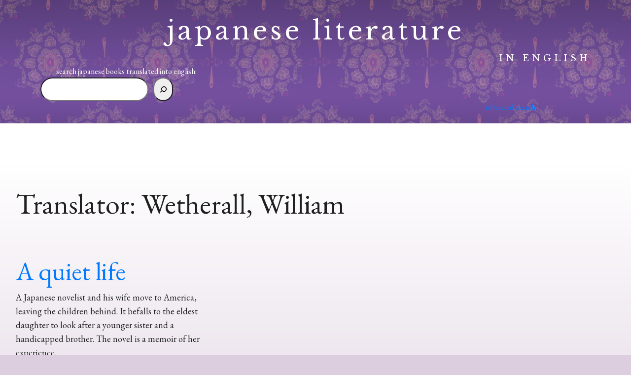

--- FILE ---
content_type: text/html; charset=utf-8
request_url: https://www.google.com/recaptcha/api2/anchor?ar=1&k=6LcBCxolAAAAANfqIrrEoTxH-izkT4-bJkvqcaIW&co=aHR0cHM6Ly9qYXBhbmVzZWxpdGVyYXR1cmVpbmVuZ2xpc2guY29tOjQ0Mw..&hl=en&v=PoyoqOPhxBO7pBk68S4YbpHZ&size=invisible&anchor-ms=20000&execute-ms=30000&cb=35s8kt3hjd9p
body_size: 48654
content:
<!DOCTYPE HTML><html dir="ltr" lang="en"><head><meta http-equiv="Content-Type" content="text/html; charset=UTF-8">
<meta http-equiv="X-UA-Compatible" content="IE=edge">
<title>reCAPTCHA</title>
<style type="text/css">
/* cyrillic-ext */
@font-face {
  font-family: 'Roboto';
  font-style: normal;
  font-weight: 400;
  font-stretch: 100%;
  src: url(//fonts.gstatic.com/s/roboto/v48/KFO7CnqEu92Fr1ME7kSn66aGLdTylUAMa3GUBHMdazTgWw.woff2) format('woff2');
  unicode-range: U+0460-052F, U+1C80-1C8A, U+20B4, U+2DE0-2DFF, U+A640-A69F, U+FE2E-FE2F;
}
/* cyrillic */
@font-face {
  font-family: 'Roboto';
  font-style: normal;
  font-weight: 400;
  font-stretch: 100%;
  src: url(//fonts.gstatic.com/s/roboto/v48/KFO7CnqEu92Fr1ME7kSn66aGLdTylUAMa3iUBHMdazTgWw.woff2) format('woff2');
  unicode-range: U+0301, U+0400-045F, U+0490-0491, U+04B0-04B1, U+2116;
}
/* greek-ext */
@font-face {
  font-family: 'Roboto';
  font-style: normal;
  font-weight: 400;
  font-stretch: 100%;
  src: url(//fonts.gstatic.com/s/roboto/v48/KFO7CnqEu92Fr1ME7kSn66aGLdTylUAMa3CUBHMdazTgWw.woff2) format('woff2');
  unicode-range: U+1F00-1FFF;
}
/* greek */
@font-face {
  font-family: 'Roboto';
  font-style: normal;
  font-weight: 400;
  font-stretch: 100%;
  src: url(//fonts.gstatic.com/s/roboto/v48/KFO7CnqEu92Fr1ME7kSn66aGLdTylUAMa3-UBHMdazTgWw.woff2) format('woff2');
  unicode-range: U+0370-0377, U+037A-037F, U+0384-038A, U+038C, U+038E-03A1, U+03A3-03FF;
}
/* math */
@font-face {
  font-family: 'Roboto';
  font-style: normal;
  font-weight: 400;
  font-stretch: 100%;
  src: url(//fonts.gstatic.com/s/roboto/v48/KFO7CnqEu92Fr1ME7kSn66aGLdTylUAMawCUBHMdazTgWw.woff2) format('woff2');
  unicode-range: U+0302-0303, U+0305, U+0307-0308, U+0310, U+0312, U+0315, U+031A, U+0326-0327, U+032C, U+032F-0330, U+0332-0333, U+0338, U+033A, U+0346, U+034D, U+0391-03A1, U+03A3-03A9, U+03B1-03C9, U+03D1, U+03D5-03D6, U+03F0-03F1, U+03F4-03F5, U+2016-2017, U+2034-2038, U+203C, U+2040, U+2043, U+2047, U+2050, U+2057, U+205F, U+2070-2071, U+2074-208E, U+2090-209C, U+20D0-20DC, U+20E1, U+20E5-20EF, U+2100-2112, U+2114-2115, U+2117-2121, U+2123-214F, U+2190, U+2192, U+2194-21AE, U+21B0-21E5, U+21F1-21F2, U+21F4-2211, U+2213-2214, U+2216-22FF, U+2308-230B, U+2310, U+2319, U+231C-2321, U+2336-237A, U+237C, U+2395, U+239B-23B7, U+23D0, U+23DC-23E1, U+2474-2475, U+25AF, U+25B3, U+25B7, U+25BD, U+25C1, U+25CA, U+25CC, U+25FB, U+266D-266F, U+27C0-27FF, U+2900-2AFF, U+2B0E-2B11, U+2B30-2B4C, U+2BFE, U+3030, U+FF5B, U+FF5D, U+1D400-1D7FF, U+1EE00-1EEFF;
}
/* symbols */
@font-face {
  font-family: 'Roboto';
  font-style: normal;
  font-weight: 400;
  font-stretch: 100%;
  src: url(//fonts.gstatic.com/s/roboto/v48/KFO7CnqEu92Fr1ME7kSn66aGLdTylUAMaxKUBHMdazTgWw.woff2) format('woff2');
  unicode-range: U+0001-000C, U+000E-001F, U+007F-009F, U+20DD-20E0, U+20E2-20E4, U+2150-218F, U+2190, U+2192, U+2194-2199, U+21AF, U+21E6-21F0, U+21F3, U+2218-2219, U+2299, U+22C4-22C6, U+2300-243F, U+2440-244A, U+2460-24FF, U+25A0-27BF, U+2800-28FF, U+2921-2922, U+2981, U+29BF, U+29EB, U+2B00-2BFF, U+4DC0-4DFF, U+FFF9-FFFB, U+10140-1018E, U+10190-1019C, U+101A0, U+101D0-101FD, U+102E0-102FB, U+10E60-10E7E, U+1D2C0-1D2D3, U+1D2E0-1D37F, U+1F000-1F0FF, U+1F100-1F1AD, U+1F1E6-1F1FF, U+1F30D-1F30F, U+1F315, U+1F31C, U+1F31E, U+1F320-1F32C, U+1F336, U+1F378, U+1F37D, U+1F382, U+1F393-1F39F, U+1F3A7-1F3A8, U+1F3AC-1F3AF, U+1F3C2, U+1F3C4-1F3C6, U+1F3CA-1F3CE, U+1F3D4-1F3E0, U+1F3ED, U+1F3F1-1F3F3, U+1F3F5-1F3F7, U+1F408, U+1F415, U+1F41F, U+1F426, U+1F43F, U+1F441-1F442, U+1F444, U+1F446-1F449, U+1F44C-1F44E, U+1F453, U+1F46A, U+1F47D, U+1F4A3, U+1F4B0, U+1F4B3, U+1F4B9, U+1F4BB, U+1F4BF, U+1F4C8-1F4CB, U+1F4D6, U+1F4DA, U+1F4DF, U+1F4E3-1F4E6, U+1F4EA-1F4ED, U+1F4F7, U+1F4F9-1F4FB, U+1F4FD-1F4FE, U+1F503, U+1F507-1F50B, U+1F50D, U+1F512-1F513, U+1F53E-1F54A, U+1F54F-1F5FA, U+1F610, U+1F650-1F67F, U+1F687, U+1F68D, U+1F691, U+1F694, U+1F698, U+1F6AD, U+1F6B2, U+1F6B9-1F6BA, U+1F6BC, U+1F6C6-1F6CF, U+1F6D3-1F6D7, U+1F6E0-1F6EA, U+1F6F0-1F6F3, U+1F6F7-1F6FC, U+1F700-1F7FF, U+1F800-1F80B, U+1F810-1F847, U+1F850-1F859, U+1F860-1F887, U+1F890-1F8AD, U+1F8B0-1F8BB, U+1F8C0-1F8C1, U+1F900-1F90B, U+1F93B, U+1F946, U+1F984, U+1F996, U+1F9E9, U+1FA00-1FA6F, U+1FA70-1FA7C, U+1FA80-1FA89, U+1FA8F-1FAC6, U+1FACE-1FADC, U+1FADF-1FAE9, U+1FAF0-1FAF8, U+1FB00-1FBFF;
}
/* vietnamese */
@font-face {
  font-family: 'Roboto';
  font-style: normal;
  font-weight: 400;
  font-stretch: 100%;
  src: url(//fonts.gstatic.com/s/roboto/v48/KFO7CnqEu92Fr1ME7kSn66aGLdTylUAMa3OUBHMdazTgWw.woff2) format('woff2');
  unicode-range: U+0102-0103, U+0110-0111, U+0128-0129, U+0168-0169, U+01A0-01A1, U+01AF-01B0, U+0300-0301, U+0303-0304, U+0308-0309, U+0323, U+0329, U+1EA0-1EF9, U+20AB;
}
/* latin-ext */
@font-face {
  font-family: 'Roboto';
  font-style: normal;
  font-weight: 400;
  font-stretch: 100%;
  src: url(//fonts.gstatic.com/s/roboto/v48/KFO7CnqEu92Fr1ME7kSn66aGLdTylUAMa3KUBHMdazTgWw.woff2) format('woff2');
  unicode-range: U+0100-02BA, U+02BD-02C5, U+02C7-02CC, U+02CE-02D7, U+02DD-02FF, U+0304, U+0308, U+0329, U+1D00-1DBF, U+1E00-1E9F, U+1EF2-1EFF, U+2020, U+20A0-20AB, U+20AD-20C0, U+2113, U+2C60-2C7F, U+A720-A7FF;
}
/* latin */
@font-face {
  font-family: 'Roboto';
  font-style: normal;
  font-weight: 400;
  font-stretch: 100%;
  src: url(//fonts.gstatic.com/s/roboto/v48/KFO7CnqEu92Fr1ME7kSn66aGLdTylUAMa3yUBHMdazQ.woff2) format('woff2');
  unicode-range: U+0000-00FF, U+0131, U+0152-0153, U+02BB-02BC, U+02C6, U+02DA, U+02DC, U+0304, U+0308, U+0329, U+2000-206F, U+20AC, U+2122, U+2191, U+2193, U+2212, U+2215, U+FEFF, U+FFFD;
}
/* cyrillic-ext */
@font-face {
  font-family: 'Roboto';
  font-style: normal;
  font-weight: 500;
  font-stretch: 100%;
  src: url(//fonts.gstatic.com/s/roboto/v48/KFO7CnqEu92Fr1ME7kSn66aGLdTylUAMa3GUBHMdazTgWw.woff2) format('woff2');
  unicode-range: U+0460-052F, U+1C80-1C8A, U+20B4, U+2DE0-2DFF, U+A640-A69F, U+FE2E-FE2F;
}
/* cyrillic */
@font-face {
  font-family: 'Roboto';
  font-style: normal;
  font-weight: 500;
  font-stretch: 100%;
  src: url(//fonts.gstatic.com/s/roboto/v48/KFO7CnqEu92Fr1ME7kSn66aGLdTylUAMa3iUBHMdazTgWw.woff2) format('woff2');
  unicode-range: U+0301, U+0400-045F, U+0490-0491, U+04B0-04B1, U+2116;
}
/* greek-ext */
@font-face {
  font-family: 'Roboto';
  font-style: normal;
  font-weight: 500;
  font-stretch: 100%;
  src: url(//fonts.gstatic.com/s/roboto/v48/KFO7CnqEu92Fr1ME7kSn66aGLdTylUAMa3CUBHMdazTgWw.woff2) format('woff2');
  unicode-range: U+1F00-1FFF;
}
/* greek */
@font-face {
  font-family: 'Roboto';
  font-style: normal;
  font-weight: 500;
  font-stretch: 100%;
  src: url(//fonts.gstatic.com/s/roboto/v48/KFO7CnqEu92Fr1ME7kSn66aGLdTylUAMa3-UBHMdazTgWw.woff2) format('woff2');
  unicode-range: U+0370-0377, U+037A-037F, U+0384-038A, U+038C, U+038E-03A1, U+03A3-03FF;
}
/* math */
@font-face {
  font-family: 'Roboto';
  font-style: normal;
  font-weight: 500;
  font-stretch: 100%;
  src: url(//fonts.gstatic.com/s/roboto/v48/KFO7CnqEu92Fr1ME7kSn66aGLdTylUAMawCUBHMdazTgWw.woff2) format('woff2');
  unicode-range: U+0302-0303, U+0305, U+0307-0308, U+0310, U+0312, U+0315, U+031A, U+0326-0327, U+032C, U+032F-0330, U+0332-0333, U+0338, U+033A, U+0346, U+034D, U+0391-03A1, U+03A3-03A9, U+03B1-03C9, U+03D1, U+03D5-03D6, U+03F0-03F1, U+03F4-03F5, U+2016-2017, U+2034-2038, U+203C, U+2040, U+2043, U+2047, U+2050, U+2057, U+205F, U+2070-2071, U+2074-208E, U+2090-209C, U+20D0-20DC, U+20E1, U+20E5-20EF, U+2100-2112, U+2114-2115, U+2117-2121, U+2123-214F, U+2190, U+2192, U+2194-21AE, U+21B0-21E5, U+21F1-21F2, U+21F4-2211, U+2213-2214, U+2216-22FF, U+2308-230B, U+2310, U+2319, U+231C-2321, U+2336-237A, U+237C, U+2395, U+239B-23B7, U+23D0, U+23DC-23E1, U+2474-2475, U+25AF, U+25B3, U+25B7, U+25BD, U+25C1, U+25CA, U+25CC, U+25FB, U+266D-266F, U+27C0-27FF, U+2900-2AFF, U+2B0E-2B11, U+2B30-2B4C, U+2BFE, U+3030, U+FF5B, U+FF5D, U+1D400-1D7FF, U+1EE00-1EEFF;
}
/* symbols */
@font-face {
  font-family: 'Roboto';
  font-style: normal;
  font-weight: 500;
  font-stretch: 100%;
  src: url(//fonts.gstatic.com/s/roboto/v48/KFO7CnqEu92Fr1ME7kSn66aGLdTylUAMaxKUBHMdazTgWw.woff2) format('woff2');
  unicode-range: U+0001-000C, U+000E-001F, U+007F-009F, U+20DD-20E0, U+20E2-20E4, U+2150-218F, U+2190, U+2192, U+2194-2199, U+21AF, U+21E6-21F0, U+21F3, U+2218-2219, U+2299, U+22C4-22C6, U+2300-243F, U+2440-244A, U+2460-24FF, U+25A0-27BF, U+2800-28FF, U+2921-2922, U+2981, U+29BF, U+29EB, U+2B00-2BFF, U+4DC0-4DFF, U+FFF9-FFFB, U+10140-1018E, U+10190-1019C, U+101A0, U+101D0-101FD, U+102E0-102FB, U+10E60-10E7E, U+1D2C0-1D2D3, U+1D2E0-1D37F, U+1F000-1F0FF, U+1F100-1F1AD, U+1F1E6-1F1FF, U+1F30D-1F30F, U+1F315, U+1F31C, U+1F31E, U+1F320-1F32C, U+1F336, U+1F378, U+1F37D, U+1F382, U+1F393-1F39F, U+1F3A7-1F3A8, U+1F3AC-1F3AF, U+1F3C2, U+1F3C4-1F3C6, U+1F3CA-1F3CE, U+1F3D4-1F3E0, U+1F3ED, U+1F3F1-1F3F3, U+1F3F5-1F3F7, U+1F408, U+1F415, U+1F41F, U+1F426, U+1F43F, U+1F441-1F442, U+1F444, U+1F446-1F449, U+1F44C-1F44E, U+1F453, U+1F46A, U+1F47D, U+1F4A3, U+1F4B0, U+1F4B3, U+1F4B9, U+1F4BB, U+1F4BF, U+1F4C8-1F4CB, U+1F4D6, U+1F4DA, U+1F4DF, U+1F4E3-1F4E6, U+1F4EA-1F4ED, U+1F4F7, U+1F4F9-1F4FB, U+1F4FD-1F4FE, U+1F503, U+1F507-1F50B, U+1F50D, U+1F512-1F513, U+1F53E-1F54A, U+1F54F-1F5FA, U+1F610, U+1F650-1F67F, U+1F687, U+1F68D, U+1F691, U+1F694, U+1F698, U+1F6AD, U+1F6B2, U+1F6B9-1F6BA, U+1F6BC, U+1F6C6-1F6CF, U+1F6D3-1F6D7, U+1F6E0-1F6EA, U+1F6F0-1F6F3, U+1F6F7-1F6FC, U+1F700-1F7FF, U+1F800-1F80B, U+1F810-1F847, U+1F850-1F859, U+1F860-1F887, U+1F890-1F8AD, U+1F8B0-1F8BB, U+1F8C0-1F8C1, U+1F900-1F90B, U+1F93B, U+1F946, U+1F984, U+1F996, U+1F9E9, U+1FA00-1FA6F, U+1FA70-1FA7C, U+1FA80-1FA89, U+1FA8F-1FAC6, U+1FACE-1FADC, U+1FADF-1FAE9, U+1FAF0-1FAF8, U+1FB00-1FBFF;
}
/* vietnamese */
@font-face {
  font-family: 'Roboto';
  font-style: normal;
  font-weight: 500;
  font-stretch: 100%;
  src: url(//fonts.gstatic.com/s/roboto/v48/KFO7CnqEu92Fr1ME7kSn66aGLdTylUAMa3OUBHMdazTgWw.woff2) format('woff2');
  unicode-range: U+0102-0103, U+0110-0111, U+0128-0129, U+0168-0169, U+01A0-01A1, U+01AF-01B0, U+0300-0301, U+0303-0304, U+0308-0309, U+0323, U+0329, U+1EA0-1EF9, U+20AB;
}
/* latin-ext */
@font-face {
  font-family: 'Roboto';
  font-style: normal;
  font-weight: 500;
  font-stretch: 100%;
  src: url(//fonts.gstatic.com/s/roboto/v48/KFO7CnqEu92Fr1ME7kSn66aGLdTylUAMa3KUBHMdazTgWw.woff2) format('woff2');
  unicode-range: U+0100-02BA, U+02BD-02C5, U+02C7-02CC, U+02CE-02D7, U+02DD-02FF, U+0304, U+0308, U+0329, U+1D00-1DBF, U+1E00-1E9F, U+1EF2-1EFF, U+2020, U+20A0-20AB, U+20AD-20C0, U+2113, U+2C60-2C7F, U+A720-A7FF;
}
/* latin */
@font-face {
  font-family: 'Roboto';
  font-style: normal;
  font-weight: 500;
  font-stretch: 100%;
  src: url(//fonts.gstatic.com/s/roboto/v48/KFO7CnqEu92Fr1ME7kSn66aGLdTylUAMa3yUBHMdazQ.woff2) format('woff2');
  unicode-range: U+0000-00FF, U+0131, U+0152-0153, U+02BB-02BC, U+02C6, U+02DA, U+02DC, U+0304, U+0308, U+0329, U+2000-206F, U+20AC, U+2122, U+2191, U+2193, U+2212, U+2215, U+FEFF, U+FFFD;
}
/* cyrillic-ext */
@font-face {
  font-family: 'Roboto';
  font-style: normal;
  font-weight: 900;
  font-stretch: 100%;
  src: url(//fonts.gstatic.com/s/roboto/v48/KFO7CnqEu92Fr1ME7kSn66aGLdTylUAMa3GUBHMdazTgWw.woff2) format('woff2');
  unicode-range: U+0460-052F, U+1C80-1C8A, U+20B4, U+2DE0-2DFF, U+A640-A69F, U+FE2E-FE2F;
}
/* cyrillic */
@font-face {
  font-family: 'Roboto';
  font-style: normal;
  font-weight: 900;
  font-stretch: 100%;
  src: url(//fonts.gstatic.com/s/roboto/v48/KFO7CnqEu92Fr1ME7kSn66aGLdTylUAMa3iUBHMdazTgWw.woff2) format('woff2');
  unicode-range: U+0301, U+0400-045F, U+0490-0491, U+04B0-04B1, U+2116;
}
/* greek-ext */
@font-face {
  font-family: 'Roboto';
  font-style: normal;
  font-weight: 900;
  font-stretch: 100%;
  src: url(//fonts.gstatic.com/s/roboto/v48/KFO7CnqEu92Fr1ME7kSn66aGLdTylUAMa3CUBHMdazTgWw.woff2) format('woff2');
  unicode-range: U+1F00-1FFF;
}
/* greek */
@font-face {
  font-family: 'Roboto';
  font-style: normal;
  font-weight: 900;
  font-stretch: 100%;
  src: url(//fonts.gstatic.com/s/roboto/v48/KFO7CnqEu92Fr1ME7kSn66aGLdTylUAMa3-UBHMdazTgWw.woff2) format('woff2');
  unicode-range: U+0370-0377, U+037A-037F, U+0384-038A, U+038C, U+038E-03A1, U+03A3-03FF;
}
/* math */
@font-face {
  font-family: 'Roboto';
  font-style: normal;
  font-weight: 900;
  font-stretch: 100%;
  src: url(//fonts.gstatic.com/s/roboto/v48/KFO7CnqEu92Fr1ME7kSn66aGLdTylUAMawCUBHMdazTgWw.woff2) format('woff2');
  unicode-range: U+0302-0303, U+0305, U+0307-0308, U+0310, U+0312, U+0315, U+031A, U+0326-0327, U+032C, U+032F-0330, U+0332-0333, U+0338, U+033A, U+0346, U+034D, U+0391-03A1, U+03A3-03A9, U+03B1-03C9, U+03D1, U+03D5-03D6, U+03F0-03F1, U+03F4-03F5, U+2016-2017, U+2034-2038, U+203C, U+2040, U+2043, U+2047, U+2050, U+2057, U+205F, U+2070-2071, U+2074-208E, U+2090-209C, U+20D0-20DC, U+20E1, U+20E5-20EF, U+2100-2112, U+2114-2115, U+2117-2121, U+2123-214F, U+2190, U+2192, U+2194-21AE, U+21B0-21E5, U+21F1-21F2, U+21F4-2211, U+2213-2214, U+2216-22FF, U+2308-230B, U+2310, U+2319, U+231C-2321, U+2336-237A, U+237C, U+2395, U+239B-23B7, U+23D0, U+23DC-23E1, U+2474-2475, U+25AF, U+25B3, U+25B7, U+25BD, U+25C1, U+25CA, U+25CC, U+25FB, U+266D-266F, U+27C0-27FF, U+2900-2AFF, U+2B0E-2B11, U+2B30-2B4C, U+2BFE, U+3030, U+FF5B, U+FF5D, U+1D400-1D7FF, U+1EE00-1EEFF;
}
/* symbols */
@font-face {
  font-family: 'Roboto';
  font-style: normal;
  font-weight: 900;
  font-stretch: 100%;
  src: url(//fonts.gstatic.com/s/roboto/v48/KFO7CnqEu92Fr1ME7kSn66aGLdTylUAMaxKUBHMdazTgWw.woff2) format('woff2');
  unicode-range: U+0001-000C, U+000E-001F, U+007F-009F, U+20DD-20E0, U+20E2-20E4, U+2150-218F, U+2190, U+2192, U+2194-2199, U+21AF, U+21E6-21F0, U+21F3, U+2218-2219, U+2299, U+22C4-22C6, U+2300-243F, U+2440-244A, U+2460-24FF, U+25A0-27BF, U+2800-28FF, U+2921-2922, U+2981, U+29BF, U+29EB, U+2B00-2BFF, U+4DC0-4DFF, U+FFF9-FFFB, U+10140-1018E, U+10190-1019C, U+101A0, U+101D0-101FD, U+102E0-102FB, U+10E60-10E7E, U+1D2C0-1D2D3, U+1D2E0-1D37F, U+1F000-1F0FF, U+1F100-1F1AD, U+1F1E6-1F1FF, U+1F30D-1F30F, U+1F315, U+1F31C, U+1F31E, U+1F320-1F32C, U+1F336, U+1F378, U+1F37D, U+1F382, U+1F393-1F39F, U+1F3A7-1F3A8, U+1F3AC-1F3AF, U+1F3C2, U+1F3C4-1F3C6, U+1F3CA-1F3CE, U+1F3D4-1F3E0, U+1F3ED, U+1F3F1-1F3F3, U+1F3F5-1F3F7, U+1F408, U+1F415, U+1F41F, U+1F426, U+1F43F, U+1F441-1F442, U+1F444, U+1F446-1F449, U+1F44C-1F44E, U+1F453, U+1F46A, U+1F47D, U+1F4A3, U+1F4B0, U+1F4B3, U+1F4B9, U+1F4BB, U+1F4BF, U+1F4C8-1F4CB, U+1F4D6, U+1F4DA, U+1F4DF, U+1F4E3-1F4E6, U+1F4EA-1F4ED, U+1F4F7, U+1F4F9-1F4FB, U+1F4FD-1F4FE, U+1F503, U+1F507-1F50B, U+1F50D, U+1F512-1F513, U+1F53E-1F54A, U+1F54F-1F5FA, U+1F610, U+1F650-1F67F, U+1F687, U+1F68D, U+1F691, U+1F694, U+1F698, U+1F6AD, U+1F6B2, U+1F6B9-1F6BA, U+1F6BC, U+1F6C6-1F6CF, U+1F6D3-1F6D7, U+1F6E0-1F6EA, U+1F6F0-1F6F3, U+1F6F7-1F6FC, U+1F700-1F7FF, U+1F800-1F80B, U+1F810-1F847, U+1F850-1F859, U+1F860-1F887, U+1F890-1F8AD, U+1F8B0-1F8BB, U+1F8C0-1F8C1, U+1F900-1F90B, U+1F93B, U+1F946, U+1F984, U+1F996, U+1F9E9, U+1FA00-1FA6F, U+1FA70-1FA7C, U+1FA80-1FA89, U+1FA8F-1FAC6, U+1FACE-1FADC, U+1FADF-1FAE9, U+1FAF0-1FAF8, U+1FB00-1FBFF;
}
/* vietnamese */
@font-face {
  font-family: 'Roboto';
  font-style: normal;
  font-weight: 900;
  font-stretch: 100%;
  src: url(//fonts.gstatic.com/s/roboto/v48/KFO7CnqEu92Fr1ME7kSn66aGLdTylUAMa3OUBHMdazTgWw.woff2) format('woff2');
  unicode-range: U+0102-0103, U+0110-0111, U+0128-0129, U+0168-0169, U+01A0-01A1, U+01AF-01B0, U+0300-0301, U+0303-0304, U+0308-0309, U+0323, U+0329, U+1EA0-1EF9, U+20AB;
}
/* latin-ext */
@font-face {
  font-family: 'Roboto';
  font-style: normal;
  font-weight: 900;
  font-stretch: 100%;
  src: url(//fonts.gstatic.com/s/roboto/v48/KFO7CnqEu92Fr1ME7kSn66aGLdTylUAMa3KUBHMdazTgWw.woff2) format('woff2');
  unicode-range: U+0100-02BA, U+02BD-02C5, U+02C7-02CC, U+02CE-02D7, U+02DD-02FF, U+0304, U+0308, U+0329, U+1D00-1DBF, U+1E00-1E9F, U+1EF2-1EFF, U+2020, U+20A0-20AB, U+20AD-20C0, U+2113, U+2C60-2C7F, U+A720-A7FF;
}
/* latin */
@font-face {
  font-family: 'Roboto';
  font-style: normal;
  font-weight: 900;
  font-stretch: 100%;
  src: url(//fonts.gstatic.com/s/roboto/v48/KFO7CnqEu92Fr1ME7kSn66aGLdTylUAMa3yUBHMdazQ.woff2) format('woff2');
  unicode-range: U+0000-00FF, U+0131, U+0152-0153, U+02BB-02BC, U+02C6, U+02DA, U+02DC, U+0304, U+0308, U+0329, U+2000-206F, U+20AC, U+2122, U+2191, U+2193, U+2212, U+2215, U+FEFF, U+FFFD;
}

</style>
<link rel="stylesheet" type="text/css" href="https://www.gstatic.com/recaptcha/releases/PoyoqOPhxBO7pBk68S4YbpHZ/styles__ltr.css">
<script nonce="zT5OZpeH5kFPZjezyrL-Zw" type="text/javascript">window['__recaptcha_api'] = 'https://www.google.com/recaptcha/api2/';</script>
<script type="text/javascript" src="https://www.gstatic.com/recaptcha/releases/PoyoqOPhxBO7pBk68S4YbpHZ/recaptcha__en.js" nonce="zT5OZpeH5kFPZjezyrL-Zw">
      
    </script></head>
<body><div id="rc-anchor-alert" class="rc-anchor-alert"></div>
<input type="hidden" id="recaptcha-token" value="[base64]">
<script type="text/javascript" nonce="zT5OZpeH5kFPZjezyrL-Zw">
      recaptcha.anchor.Main.init("[\x22ainput\x22,[\x22bgdata\x22,\x22\x22,\[base64]/[base64]/[base64]/[base64]/cjw8ejpyPj4+eil9Y2F0Y2gobCl7dGhyb3cgbDt9fSxIPWZ1bmN0aW9uKHcsdCx6KXtpZih3PT0xOTR8fHc9PTIwOCl0LnZbd10/dC52W3ddLmNvbmNhdCh6KTp0LnZbd109b2Yoeix0KTtlbHNle2lmKHQuYkImJnchPTMxNylyZXR1cm47dz09NjZ8fHc9PTEyMnx8dz09NDcwfHx3PT00NHx8dz09NDE2fHx3PT0zOTd8fHc9PTQyMXx8dz09Njh8fHc9PTcwfHx3PT0xODQ/[base64]/[base64]/[base64]/bmV3IGRbVl0oSlswXSk6cD09Mj9uZXcgZFtWXShKWzBdLEpbMV0pOnA9PTM/bmV3IGRbVl0oSlswXSxKWzFdLEpbMl0pOnA9PTQ/[base64]/[base64]/[base64]/[base64]\x22,\[base64]\x22,\[base64]/wrs9w7XCr8OKw6wKOyvCj8Oow4vCtA7DisKdB8Obw5HDjcOuw4TDocKpw67Djg4bO0kGEcOvYRfDjjDCnlQwQlA1QsOCw5XDo8KTY8K+w5AxE8KVF8KJwqAjwrM1fMKBw4s0wp7CrFc8QXMnwoXCrXzDssK6JXjCmcKUwqE5wqbCkx/DjSEFw5IHN8KvwqQvwqI4MGHCmMKFw60nwovDsjnCilBiBlHDjcOMNwoOwoc6wqF4byTDjiLDpMKJw64Yw7fDn0wew7s2woxkAmfCj8K6wp4Ywok1wqBKw59Cw6h+wrs/Vh81wrDCjR3DucKmwrLDvkcGN8K2w5rDvMK6L1opEyzChsK7XjfDscOQVsOuwqLCnzVmC8Kwwrg5DsOtw7NBQcK1M8KFU0tZwrXDgcOawrvClV0ewo5FwrHCqzvDrMKObltxw4Fvw7NWDwDDq8O3em/CiysGwpZcw64XQ8OeUiEuw6DCscK8CMKPw5VNw6ddbzknfCrDo2I6GsOmXB/DhsOHaMKNSVgtPcOcAMOmw63DmD3DocO6wqYlw4VvPEpkw73CsCQMfcOLwr0dwrbCkcKUAnRow63DmglOwo7DkxlyDF3CkHPDl8OGcGlqw7fDssOUw7MAwr/DtWXCrULCjXjDklgvDybCh8KWw4FUd8K6OSJYw58/w50Sw7vDkSEEIMOzw73DmMOvwq7Dg8KDFMKZGcOiMcOcQcKuJMK3w5HDmsONOsKzb0FAwrnCjcOmO8KDScOfdmHDkCnClMOOwq/[base64]/[base64]/Cr8OGPz9TTHvCpUQaS8OoIcKMA2NxwrnDjSXDocO7a8O3S8OkHsOHFMOPMMOTwpwPwrdiIAfDrAoXMFTDhwzDphMpwrIzKQRuX38qMhTClsKxW8OOGMKxw6HDvC3Chw7DtcOiwqXDpnAOw6DCgcO6w5YiHcKDdcOHw6XDo2/Cpg7CgG05SMKycnvCvAtrRsOiwqo+w5pmOsOpfANnw43Cihpvby42w7HDrsKxDx/ChsO1wobDvcO/w6E2LWNJwpPCisKtw5lzAcKDw4zDuMKyEcKJw4rCucKAwpXCumMgEMKXwrxnw5R7EMKHwqvCu8KmPwjCmcOhbw/Cq8KFORrChsKWwqrCqlvDmhXCgsOYwqt8w43CpcOlAWnDmRzCoVzDqcOTwpvDvzzDgE80w4wULMOaX8OUw5vDlxDDjiXDjjzDvzp3K3sDwpsJwq3CoysIYsOSKcO0w6tDUSQkwog3TmjDi37Ds8O/[base64]/DrcKOwro4bX0XBsKwwptZwp7DucOJT8OeXcO5w5/CpsK2DXZbwrXCl8KCGcKaQcOgwpnDgcOCw6xDYlkeLcOWdRVQP3oJw4fCtcOoRmVZFV9ZecO+wppGw64/[base64]/DhsKTfgjDmRLDk8KVKXzClVrDmcKxwqktQsOsAQx+w71mwovDnsKAw6FpCSwGw7vDvMKiIsOPwrLDtcKvw6RlwpgRNiJrCS3Dq8KUfUfDkcO9woXDm3/CmxDDu8KqM8KswpJewqPDsC1zHgcTwq3ClAnDgMKxw4zCjW0/wpobw7EYf8Otwo7DucOtCcKzw45Gw55Uw6UnTWd7MA3CvRTDuWvDr8OdMMKtBQ4ow7BxcsOHIAlHw4LCvMKUWEDCgsKlOjppZsKfX8OYE0PDgnkPw6BJE2/DrQAwB0/CjcK3CMOow7/Do1syw7Uyw4Aewp3Ctj4ZwqbDn8O+w5hVwpjDq8KCw59MUMOOwqTDmyY/TMK6L8O5JygSw7B+cj/Cn8KSccKTwrk3asKJfEfDpRPCjsO8wqHCt8KGwpVNA8KXV8Kkwq7DtcKqw7N9woLDmzHCrMKEwoM0SClvZxBNwqfCm8KYZsOcdMOyMD7CmH/[base64]/DgcKsWMOCFMOoKEl7bMO6LMK8elZOHgbDhsOJwotMbsOEEVcvHk4sw6TDqcOLf2PDkQvDki/Cmw/[base64]/[base64]/DgDlDcz1/FF/DjjdACMOReDzDmMOnwqoIaTdKwp1cwroIKl/CrsKPflBmNTYzwqXCucKrEADDqFvDnWM8YMKQSsO3wrscwrnCvsKGwoLCscOjw6kOBcKMwqlFGcKDw4/CjR/CqMOQwqXDgU1uw67DnhPCsxTDnsOJQSbDhFBsw5fCoho6w4TDnsKvw6HDtTbCusO4w4ZBw57Dp3jCvsKdDwYnw4fDrDPDoMKOWcOcf8KvGRHCsXdBdcKUaMOFWBDCoMOqw59sGF7DtkdsZcOFw6/DisK1NMOKFMOoO8KRw4HCgUfCo07Dg8KmK8K/wpBIw4TDrxtmd0bDlxTCulgLVUh6woHDikDDv8OnLyTChsK+YMKecMKSRE3CsMKOw6DDnMKDCwDCqmPDl24Lw5jCksKMw5vCqcKSwqFwHDfCvMK/wq1eN8OOw4LDqwvCu8O/wrLDpGBLYcKKwqE8M8KmwqLDtFhYDXbDm3djw6DDmsKowo8YdBLDiRZGw6jCrngMKFrCpVdCZcOXwo9TIcOYXSpQw7PCksKPw7/Dn8OEw7rDuTbDtcO0wrXCnmLDnMOnw7HCosOiw6kcOALDgsKCw5HDh8OJBDtrHGLDv8KHw4teU8O5fMOiw5RzeMK/[base64]/DsMOyWzfDokbCmijDuMKyZjYTw4LDh8O+cCPCgsKnWsKwwqIPXsOZw7toRX5mejYCworCmcO1VsKPw5PDvsObUsOsw6ppDcOXAU3Cvz/DrkXDn8ONw43CpyIiwqd/KsKdN8KcNsKWQMOHWSzDvMOWwo0JIx7DtyVbw7PCjjF2w5leTlVlw5wJwoZqw57CgsK6ScKKShwiwqkIBsKSw53DhMOPdjvCskEMwqVgwprDicKcB0jDssK/VRzDk8O1wqXCosKzwqPCqMOYFsObGwfDm8KWE8KfwrI7AjXDj8OowpkCe8KrwqHDuRIPAMOCXcKmwrPCisK/C2XCj8KUBcK4w43DthPDmjPDs8OUNBBFw7jDvsOvRX4mw4E7w7IhDMOKw7FRIsKMw4DDtQvDmVNgMcK1wrzCtgNwwrjChRhkw4lrw7Ezw6t/L1zDlgPCrkTDg8KWZsO2CMKnw4rCtsK1wrMSwqrDtcO8OcO6w59Dw79/Tzk3IRQmwr3DmsKbUz3DlMOed8KhB8KYIFDCuMOtw4LDom8yRRrDjsKUWcOrwr49Bh7DjUd9wr3Dli7DqF3DssOPU8OoY0fDhx/Cqg/Dh8Ovw6LCocOVwqbDgjw7wq7DqcKHPcOAw49EbcOlfMKuw4EMA8Kdwpd7d8Kdwq/CqjcWPx/[base64]/DuMOzwoUrwoDCssOCwqzCuQkZw6sdwqXCs0/DqicFNzQfSsOQw6bCisONF8KQOcOtUsO9MTtwaUdaJ8OrwrRwSSbDsMO9wrXCuWMVw4zCrFkUOcKiRDTCicKdw4HDpcOhVgNQGsKPan3CtAwvw6HCmMKNMcOWw4nDrAbDpi/Dr3DDihvChMOywrnDlcKgw4wxwoLDrEvDhcKeAABXw5c2wovDmsOEw7vCmMOQwqlMwp7DrMKDNk/Cm0PCmVVeN8OTWMKeMTh9LyrCjEU1w5stwrHDq2Y/wpAXw7NEHFfDnsKowpnDv8OsRsO/DcO6blvDonLCm0vCh8KTOmnDgcOCLysbwr3Ck2rCs8KNwrPDmnbConMtwqB4YMOcYnU9wpxoEynCgMKHw4NSw5wtVi/Dt1RMw4M2w5zDiGjDvMKOw7Z4MjnDpSbDusK5KMKTwqdFw4klZMO0wqTCoQ3DhxzDvMKLOcOcUWfDqEMpJ8KPCD8Ew6DClsOZUjnDncKrw5lMYATDs8O3w5jDq8O9w6J8NEnCnS/Cq8KuGhFtFsOBM8Ojw47DucOtMwglwosiw5LDmcOOdMKuf8Kgwqw8TiTDs3oNQMOGw41Swr3DsMO2b8OmwqbDt3wfX2TDm8KMw7bCsTvDnMO+fcO2CcOyawzDhcOnwq3DusOMwqDDjsKmCwzDrSlXwpgtSMK8OcOibxbCgC4/Rh0KwrnCukkFcENKVsKVKMKPwog4wpZsT8KgED/DiGLDhMKdUmvDvlRlXcKjwrLCtGrDmcKyw79FdBHCj8OgwqrDnl02w5TDn3LDsMOGw5rCkTbDugzCgcKhw69xXMO/GsOmwr1pHHDDgkFzSsKvw6kPw7rClHPDnUTCvMOKwqfDlhfCmsKlwp/CtMOSd0YQA8KfwrTDqMOPEWDChSvCk8OTBEnCrcK0CcO/wrXCvyDDo8KwwqrDoCliw45Zw6PCs8OowqrCizp+Vg/Du1rDj8KDIsKEHgodOhNrV8KzwpMJwrzCp2JRw5pVwoUQaEphw6EhGh/[base64]/[base64]/CvhrCvMOKwp3CuRrCmMOzw6XCp8KEw4Rvw78BXMOfcibCgMKdw47Cr2HCocOHw7nCoxE2J8Otw5jDgg/CpVjCocK0AWvDuhzDlMO9GGvCvnhuRMOcwqjDmAs9WA3CqcKsw5gcUVsYw5zDjT/DphxsEHlrw4vCpSkQWyRpLw3CsXAZw4TDrnTCsyvDgcKQwqTDhlMSwqhUSsOTw6DDoMKewqHDsWkqw7VWw7bDvsK8DDMcwqjCtMKpwoXCs1nDkcOoeixuwrgnQRImw4TDgxMFwrpYw5wCa8KFaEclwqYJDsOww7lUJ8Kmw4bCpsO/wpokwoPChMONG8OHw4/[base64]/w4xYwr7CumLCqMO1wqw3OsOLfz7DvcOIRiEawqkPaVbDjMKvw7XDk8OXwpgBdcK7Yz4Fw75LwpZRw5jDpE4uH8OHwoPDlsOPw6PCp8KVwrPCrysIwr3DicO9w5t+F8KVwr15w7fDjmbCg8Khw5fCrCQ5wrVTw7rCpCTCjsO/[base64]/DvsOMOxpmRsKvfsOQCQVSfMKmwoBUwq1iQEnCrkkswrTDnRJrfSxpw4PDj8KDwrFSEhTDhsOjwrB7chVVw7kmw4V/DcK9QgDCv8Onwq7CuwY/CMOiwrEEwpAAZsKzIsODwrhEGmEUIsKvw4bCrhfCgw8xw5N6w5DCgcOYw649XG/CszZpw6YEwp/Di8KKWEUJwp/[base64]/Cv0/DthRnw4NMwq/Cs0BJw6jDncKnw74BM2fCuVvDpsOuNlvDn8OfwrcPH8OKwprDjBAjw7cfw73CksKWw6Auw7QWB0/ChWsmw7cvw6nDksKfX3DCtjcVIGLCnMOswp80w4/CuQTDhsOHw47CncKJCWc1wqJkw5s7E8OOB8K0worCjsOYwr/CvMOww4cFV07CtCR6dWlvw7tYPcKGwr93wotJwr3DtcKrccOePzLChybDpUPCp8KpeEIMwo/Cm8OLSmbDh1kbwpbCvcKkw77Ds2YQwrtmIW7CvsK6wopdwrpRwoIQwoTCuB/Dk8O9QyDDvlYAETHDicOzw5LChsKEcE9Uw7LDl8OZwrVLw7Qbw5F5OmPDsFLDgcKJwrjDicKYw7kjw6zCvh/[base64]/DuMOywpnCpMOJwq/CusOfw7sOY3ptSn/CisKKEn9+wohjw4USw4PDggjCvsOvf3bCiQ/DmXPCg1J+LAnDrxFNVDYAwr96w5FlNBzDocOkw6/Dv8OpETNTw6FcNsKIw7AKwoV8CsKuw77CqjU6w49rwoPDuQ5Dw4l1wr/DgRXDiGPCnsOOw6jCgsKzD8O1wo/DsXU+wpEQwohjwp4WOcKGw5xkOhN6GV/Ckm/Cq8OawqHCt0fDn8OMPQzDmsOiw4XCkMKSw43CpsK4wq8mw58HwrhTQwdTw4AuwpENwqHCphLCoGFVeypzwqrDmTB2w7HDncO/w5fDmDU9KcKZw7oOw7XCgsOGZ8OYaFbCkCPDp33CtD12woJDwrnDljFDYcOhTsKkb8K4wrpUInkZbkDDrMO3Xjlywp/CgAfDpDfCksKNWsOtw5Yzwp9+woo6w5bCsiLCmSdRQwcuYkDChQrDkATDuzVAHsOTwo5Tw6/DjVDCrcKywqTDscKSRUnCrsKtwpo6w67CocKlwq0XV8KfW8OQworCrMOrwohNw7ECYsKXwr3ChsOBEsKVwqwoDMKfw4h6bRDCsm/Dk8KUM8KqYMKLw6/[base64]/Dt8OOw5nDvhHDqVHCuQHCsDPDlcO2wpVKKMOoHMKNAMK6wpFhwrpLw4ZWw45Vw4kZwps1Al5JDsKFwqVPw5/CtzxtNwY4w4XDtm8Yw603w7oRwqjCnsOSw5LCszFhw5Y3CMK0IMOSTcKrfMKMFFjCkyJNawpawq/[base64]/[base64]/[base64]/w4jDnjwhARM/Y8O6UUI/w6XCjUHCt8KIw6ZJw47Dn8Kaw4zDk8K+w54IwrzCh2F6w7zChcKnw47CvsOVw6bDtzASwo5swpTDgcOLwp/CinzCksOcw611FCQuG1jDr1F8fBXDhjTDthNlVMKcwqPDnDLCjkcZPcKdw4V9AMKoND/Cn8KMwo1IKcOFBADCvMO7wr3DisOkwo3Ci1PCsFIAFDkpw7jCq8OAP8K5VmNQBsOfw6xmw7zCsMOSwq/DqsO6wr7DhsKLLmTCj14jwrhLw5vDvMK3YxnCqRpCwrIZw5/DkcOEw7HCjFw3wqnCoCR+wrh4FQfDq8K9wr3DksOkBjsUTG4Uw7XCssK9G3TDhTVrwrLCq0JKwovDjcOfeRXCtAHChiDCsAbCjsO3csKOwpFdNcK9a8Kow5kaecO/wqlaDMO5w6dXTRnCjsKte8O4w6N7wp1FNMOkwojDvMO7wqbCjMOgBxBzdgF+wq0MCGHCuGBnw7/[base64]/DplfCosOMW8K+wrxzSQ/CiyfCuXlvwqVMBxlAw6RQwrzCp8KaGDXDqnHCi8O6SQbCqhrDpcOZwpN3w5HDssOpIzzDgUgRGj3DscO7wpfCvMOXw5l7fcO9e8K/wqpKOR4ZUcOIwpYiw7ddOWQjQBoUYsOew7UyZQUqdivDusOEGMK/w5bDmEzCucKaex7CtQ7Coll1ScOfw4ojw7TCkcKYwqFRw4pTw6x0O2M8aUc9LUrClsOoNcKKBx1lB8OQwotiWsK3wrxxcMK/ASwXwpRIE8OMwr/CmsOpZD8iwo55w4/[base64]/Cn8OANcK+DcKLXVHDvD7CrcO5w7PCqjgFW8Ovwp/CpsOWE2vDpMOLwo0hwqHDnMO5AsOowrvDjcKDworDv8OUw7DClcKUCsO4wq/CvF05PhLCo8O9wpbCscOcAyhmbsKLXmp7wpMWw5LDmMKPwqXCgn/ChXZQw7hpacOJPcOQRcOYwpQcwrnConoow50fw7vCpsKcwrk6w4xhwoDDjsKNfAAQwphlEsKcZMO9J8O+SnLDgwQAVMOiwrHCncOjwrN8wrUiwqV7wqU7wrlLY2jClRh7UXrCm8Kww7NwIMOTw7xVwrbCjS3Ckxd3w6/CgMO8woUtw7AIAMKCw4ghMUcUfcKPak/DqwTCicK1wqx4wqczwqzCslfCvzYpUFUHD8Orw77CvcOCwqFNSlkswogAOi/CmlEDfyIfw5lJwpR9LsKQY8K6DWzDrsKdd8KQX8KAP3vCmmBvGAlQwqRdwrQpGVkkH3skw6TCqsO7HsOiw6nDtsO3XsKnw63ClxhFWsK/wqAWwoFwb2vDsUDDlMK/w5/CuMKEwojDkWtTw4jDjWlYw5wfYThjcsKBZcKpG8OnwpjCr8K0wrzCjMKNDkM3w6sZCcOpwqPCrnohQMOrcMORfcOIwrbCpsOrwqLDsEI5UcK8bMKjWj9RwqHCucKwdsO7esKXPmMQw5DDqR41G1UqwpDCv0/DoMKiw6HChmvCmsORemXCgsK7OsKFwoPCjlZLYcKrDMO1WMK3ScOAw7TDhwzCo8KwWiYrwoRwWMOsP1VAIcKVA8Olw7LDlsK7w4zCrsK8CcKFVUhew6DCqcKlw51KwqHDl0/CpMOkwp3CmnfClhvDoFVuw5XCqFBow7vDsgrDl0pHwrXDpkvDuMOJSX3DncOgwqVdTcK1Jk4oAMKQw4JIw7/Dp8Kxw6jCoRElccOaw5vDlcK8w78mw6UKB8KXf0nDsDPDicKKwpHDmsKXwotYwrzDv17CugHCpsK/w5tDanRZMXXCmW/CoCXCiMKkwo7DscOLH8OIQsOGwrspH8K/wqBFw6N7wr9cwppXPcOhw6bCpiPCvMKhTmo/D8KCwpLDpg9/wodyZcKQH8OlXWjCgFxmKE7Ckhprw5UWVcOsFMKTw4rDnF/Cu2nDkMKLdsO/[base64]/[base64]/[base64]/w4TDuH0FOMO2wr/CnsKew7LCjcKUw7HDgiJ7woFjTVXDiMKUwrFfMcKGAnJBwpU2csOnwpHClTs2wqXCv0TDmcOkw68xNGPDn8KywoEjGQTDvsOmWcOTQsOEwoASwq01dDbDscK5fcKzOMOEbzzDoQhuwobCssOrFBDCr17DkSFVw7fDhzcxDMK9N8O3w6HDjUEowqzClGbDiW7DumjDu2/DogXChcKUw4oNHcOOIX/Csg3DosK8dcOQD3fCpkfDvWLDiwTDncO4BR02wpMfw5/CvsKvw7rDgz7Cv8Ojwq/[base64]/NMOEw6V1wp7CnMK9EEXDsWzCn8K7w4lWw5fDgcODfMK4PA3DksOOCUHCucOBwqjCncKjwp9Bw73CssKGRMKncMOYMl/Dn8OwKcKRwowcIF9Dw5nDgsOWDkgXPcO3w4Y8wpTCu8OZAMOyw4Uuw4VFQEVKwp1xw5p5ER5rw74OwrTCscKowozCkcOjIErDhl/[base64]/DucK1EETDgcOnGlPDt8Kgw4fCssK2aEDCn8KrW8KNwrQVwqTCs8KiYSTCoV1WZMKXwpzCgj/[base64]/CmyjDsTQ+LGvCoMKkNsKbw7rDq07Cgk9Ww5wzwqnCuzfDlj/DgMO9T8Knw4krLGPDjsOcU8KDMcKTZcOyD8KpP8K6w7DCoFJ2w4xjcGANwrV7w4U2NV14JMKOIsOlw47CisKuAwnCgggZIw3CkzLDrU/ChsKyO8KObknDhyBEZcKEwpvDrcKAw6cQemVmwpk+fyXCi0Z4wol/w5VQwqDCvl3DvsOTwqfDiVzCvH5cwrDClcKYc8O2S37Dp8KHwrsiwq/CtzM8ecKuN8KLwr0kw604wr85K8KtahoCwrjCvcKLw67DgGXDvcOlwrN/w7UUS088wrw9LGNmfsK/wpnCgDHCvcO3A8Krwp15wrXCgRtFwqnDkMKFwpJZdMOdTcK1w6Fyw47DkMOyAMKhLio2w44swp3Dh8OrJsKFw4PCh8KgwqjCtAgHIMKpw6AASQpRwr3Ciz/DkxDCisK7fGjCuwDCk8KNBhF8ZFojQsKZw7BVwqpmDi/Dnmljw6nCsjtTw7HCsx/DlsOhQR55wrQcX3YYw6Z+YcKIWsKaw4dGPMOEFzzDrA1WLgzDocOyI8KKTWwxRiPDscOxLxvClkbCiybDlEB8w6XDu8OBUsKvw7LDscO2wrTDrk4Mw4rCsTfDkSzDhSl7w51nw5zCpsOewq/Dl8OJeMOkw5jDsMOmwpvDm2clWB/CuMKfFsOywoFjJV1nw6h+VGHDiMO9w5vDsMO5NlzCohjDnUvCmcOgwrs7TzbCgsKVw7xDw7/DtEMkDMKVw68NcTDDrWFlwrPClsOtAMKhYcKzw4cZb8OOw7HDqsOXw6ROQsKhw4DDgyRmRMK/wpLCv3zCvsKqeVNOc8OfD8Kyw78qCsKtwowNAnISw7Jwwp41w73Dlh/DssOCa24cwpRAwq8jwoJCwrt1O8O3e8O/E8KHwpYjw5Qiwq/DpWFuwq5Qw7bCrH3CgBMtbzhMw652NsKDwp7Cu8OnwpHDp8KJw4Yfwoxgw6Jgw40lw6LCkV/CuMKYccKjfClhc8KOwodhQcOuFQdbQMKVRC3CsD8lwoxRSMKZCmXCkinCrMKjAMODw6bDulLDqinCj0dAacO6wpfCpRpDRmTCtsKXGsKdw7AWw5t3w5rCnMKuCicqHV0pasKMQMOPLcOvSMO/[base64]/CncKnWSjClh/[base64]/Cq8Oow548wo/CkVt9XMKdYMKGwpdOA1rCrQYMw7YNPcOyw7R5AkDDlcO5wpoIdVwNwqXCgnY/[base64]/V8KBwqfDqcKMLcO2w5JdwodbwqozECfCjBMDbwvDkyLCu8KAwqXCkChJAcOcw43Ck8OPdcOXw7TDv2pDw7DCnkwiw4JhH8K9KRnCiCBoH8KlZMKrWcKrw7M/w5g7WsOGwrzDr8OUGAXDjsKtwoLDhcKzw7l3w7AXE2tIwr7DgD5aPcKnBcOMRMOdw49URGfCjhV8GzYAwq3CqcKcwq9bQsK8cQhWCl0jfcORDzgiEsKrUMOMRSQvRcK2woHCksKwwojDgMKrSibDtMK5wrjCkzU6w6R4w5/ClEHDin7DjcOZw4vCpWgeU3Rhwo5aOjDDmXbCmUxvKVRjF8K1fMO6wr/[base64]/Ck8OWCMOow4N/[base64]/[base64]/[base64]/CrCnCmMKAwrfCosKkaMOtwqvCsm4qw57CrmEdwqbClngNwr8YwrvDtFQawpZow6nCoMODQz/DiVzCpQ7Cpg80w4TDmg3DgkLDqFvCm8Kiw5PCr34kcsOZwrvDhA5UwoLDngfCqA3CpcKtacKvJSzDkMOBwrDCs2jDkzM+woZFwpPDhcKOJcKOccOWc8OmwpZQw65lwpsZwrsxw53DoA/DusKiwozDjsKIw5zDp8Ocw7hgAhPDjFdww4AAGMO+wpBtV8K/QBpWw703w4ZrwoHDrWbDgi3DonvDu0wCZV1RasKyVSjCscOdw7hiHsOdLcOMw7rCrjnCgsO2cMKsw78LwphhBTM2wpR4wo4zPsO8ScOrVnlTwoDDu8O1woDCv8OhNMObw73Du8OlQMKGIkzDjynDpEjDvWvDsMO7wovDicOPw6rClCNaDhMqfMKPw6vCqxZxwoxOfw/DhhDDkcOHwoDClzfDlEPDpsKow7jDh8KCw5HDkn8qS8K6ccK3GgXDuwTDoGrDg8OLQTjCkQ5Kw6Z9w7/CpsO1JF5Gwrgcw5TCgmzDonrDozbDiMOOWCbCj1Isfmc6w7Ugw7LDn8Oqcj4Ew5oeR1EkIHkRAn/DgsO6wqnDuljDqxZROzAawonDh2rCrDHDncKRWnzDmMKKPgLCgsKkawMZJ21FIXVmMVvDmSxLwpMZwrIXPsOBXcKTwqDCoBFQGcOcXWnCl8KHwpLClMOXwo3Dm8ORw73DiwLDlcKJGMKawqRkw5zChWHDtAfDvRQiw5tTC8OVKG/DjsKFw6RUe8KLPljCliMzw5XDjcOGZ8KBwoNCBMOJw75zIsOdw7MWDcKJMcOFbiNhwq7DoiXCq8OsNsKvwp3CjsORwqpNw4XCm0bCgcOOw4rCuH/DvMKSw7A0w4LCmABqw5N/HUrDrsKYwrvCqSI1ecO5ZsKscQFABR/Dh8Kfw5HDnMKpw61Tw5LDucOQbGUwwr7CkkzCusKswox5D8KQwoHDl8K/CxfCtMKMaTbDnBkrwrvCu34Yw6cWwrYjw5w4wpTDnsOKGsOtwrNRbSBmXsO1wp1hwoEKcApCB1LDj1LCtTJFw63DhXhHBH0zw7BQw5jDv8OOb8KNw7TCt8KrWMOIN8Ohw4wZwq/Cv2Viwqxnw6pBMMODw6PCpMOFRgbCusOswq0CGcODwrzDkcKEP8OcwrFFbRnDpXwLw43CpDvDk8O4GMOEDh9hw4PCoSMiwo5ESMKoNnTDqMKhw559wozCssK/V8O8w7M/[base64]/[base64]/CtFjCj8OywpZJw6IPM8O2wp9AbB5QwoIfwonDjMO1woFsEm/Dp8KRDsOeXsKtw6HCiMOuCEXDtyUSO8KYe8OqwoLCuEkxIjsiOcOuccKYKMOYwq5pwqvCrMKvLgfCkMKRw5sVwpIUw6zCu0EOw5AUZAVvw7HCnUYZf2QHw7fDuX0/XmPDlcOTWB7Dv8OUwoAgw5VOI8OafDpiRcOIBEJYw652wrx2w6HDj8K3woIGHx5ywoRUJMOOwqLCvGJBVRh9w4csDnjClMKxwoQAwoABwpLCucKSw5E3wohhwqzDtMK4w5PCn2fDncKJTwFqCl1AwoR8woRqQcOvw6/Di30gFgvDlMKpwotewpQAU8Kpw4NLRXLCuyV0wpoVwrzCtwPDuAEaw63DryrCnRLCgcO8w7cmcyUzw7VFGcO8e8ODw4/CpVzChTvCuB3DsMO4w7rDscKVcsOtJMO9w4ZkwpIUPSlOecOqEcOXwpk9W15+Els8eMKFHnJceR/[base64]/[base64]/CoTLDusKGw6/Dg3pRR8Ksb8OwRWtxeMKmwr5nwqE9dFvDh8OZcDZcCsKCwp7CkEVqw7c6V2QfGBPCunLCjMO/w6jDiMOrHDnDg8Krw4nDt8K7My53KEfCr8OQcFfCqg4SwrhHw6dMOnbDgMOsw6t8O11KKMK8w4BsLsKrw4ZcbnF/InHDqB0wBsOJwrs+w5HDvHXCosKAwodJYsO7RGBKcEsuwpnCv8KMSMKgwpLDmR9kFl7ChTJdwrN+w4fClXhxfgtxwqPDriQAV0Q8E8OfAMOgw7EVw7/DnxrDmEdNw5fDpTYywo/CpBwDFcO1w6JZw4LDrcOUw57CisKmacO6w4TCikBcw4QJw74/M8KZEsKSwrgRbcOMw5QlwoVCdcOAw5p7PBvDnsKNwog4w7xhScKkHMKLwr/ChMOgGhgiaXzCkijCu3XDlMOiWsK+wojDtcOGRz8vGEzClyYnVAtuLMODw7AIwqhhQ0AePsOvwpo2QsKjwqB2RMOUw68mw67DkC7CvQpWMMKjwo3CpcOkw43DpcOHwr7DrMKew5jCt8Kaw4xtw7ljF8OVUcKVw5dfw4PCswAIMk8QG8ODDzp+aMKGNCzDhT5/[base64]/Cj2bCk8OXAQg8w7HDrcK1USI1w47Cr8Okw58GwrzDocOcw6TDu0ZgLVnClQkVwo7DhMOjQxHCtMOLFcK8E8O4w6XDvSw0wq/Dm0F1T0nDiMK3bkZPNhlNwqt3w6VYMsKQasKyfS0sOA7Cq8KtPElwwpY1w4o3CcOpagABwqnDnDESw5zCu39/woDCqsKVTyxcU0kXJAYrwoHDqsOuw6V7wrLDklHDpMKjIMKRclLDn8KYZcK3wprCmj/Cn8OJUcKUF3nCuxzDq8O8DA/CpCDCrMKfDsOuIkkSPV5NJSrCl8Kjw7JzwptwE1U6w7LCgMKOw4DCt8K6w5zDnXQZesKSBVrChShqw4HCh8OJQ8OPwrvDqyjDosKPwrZWKcK8w63DjcONZWI8MMKIwrHDp0BbQUJOw7rDtMK8w7UNVxfCucKbw7fDhsKVw7bCgnVawqhuw6DDs0/DusOYOFlzCFcAw41ed8Kew5VUQljDocK4woHDkRQPGcKiK8KFw4F5w79hMcOMJ1jDrHVOfMOOw41WwpE2akZMwoA/flXCrhLDmcK5w5tJGcO5U1vDv8OOw6nDoFnCmcOewoXCvMOpRcKiBnfCl8O8w4jCoD5aV2XDvDPDtTXCrcOlK1t9AsKkMMO5a0MmKBkSw5h9fAHCj2JtP1FDPMOefC7CkMOMwrHDiCo/LMOWSGDCgTjDm8O1CXNdwrhBL2TCk1gpw7HDiE3DqsOTU3rCtcKew4IwI8KsNsOGODHClmYCw5nDjwHCicOiw7vDrMOiZ1x5wrMOw4MLdMOBPcOgwofDv2MYw7nCtGwPw6LCgRrCi1k+wqMUX8OTR8KewqAwIjHDuC9JDMOAXjfCvMKCwpFFw4tdwq85wqbDssOKw6/Cn0jChnprMcKDVF50OGnCuX0IwoXClVbDsMOXG0B6wo8ZIBxuw5/Cj8K1AlbDlxYpX8OOd8KqV8K2M8Ocwrx3wrjDsgoSJErDmXnDtFzDhGVKC8Kbw59dKsOwPkZVwqfDqcKhImZKd8OBEMKzwoLCjg/[base64]/[base64]/Cq1R7DMOywqXDh1zDiBlewovDkzbCicKXw7XDjE4yXHB4FMOEwoMUE8KJw7HCr8KkwpfCjSAiw5B4V11vOcOKw5XCtWgsfMK6w6PCq196Ln/CmzYyasOHFcOuY0fDn8OsT8K1wpU+wrjDmyjDhyJlIhltFGLDjcOeG0/[base64]/[base64]/[base64]/DoUzDqMK/w6cKwokpwqgCWsKNwr7CvnMxwrU9OUsrw6rDnw7CpVl/w40/w7TCtgDDsjbDisKPw4BxO8KRw5vCswx0PMOOw5FRw4swScO0esKww5MyUj0pw7suwpwEHBJQw61Uw6Rxwr4sw6InCBsIZC5Bw5EgCBdGN8O8TknDulRLHnxAw7BhOcK8TW7DtXXDvwBbdXLDi8KFwq9/aCjCllLDpTHDj8OmMcOeVcOzwqBjBcKZOcOTw7wkwqnDrQZlwq0yE8OAw4LDpsOdR8O8SsOGZlTCisOEWMOOw6clw5deG0wYUcKWwpLCoGrDml3DkwzDsMOGwqc2wo5qwp/CpV5ZFBp3w4tSVBjDtgQCbCjChBvCglFKQzAMAxXCmcKgPsKFWMOEw4fDthDDqcKeEsOqw5VNXcOZWFHDrMKoOTh4N8KcUVLDmMOeABnCo8KYwqzDg8O9WsKwKsKKdFl/GTfDisKtPxPCn8KUw5DCisOqfx3CogYOAMKzJGTCk8Osw7MyAcKyw69KIcKqNMKVw6zDm8KQwq/CosO/w6lKTMKHwrEaCQg7wrzChMO0JUMYdVQ2wroAwr1fScKLesKzwot+I8OGwo0Yw5BAwqXCsUgXw71sw6MUJHoMwo7Cl0pMU8Ogw7xUw58kw7ZPLcO3w77DgMOrw7w/e8O3A0PDim3Dh8KOwoTCrH/CilXDscKhw4HCkwzCvQDDpADDtsKFwrjCmcOhLsKDwqkDBsK6aMK9GcOhecKxw4EXwrgAw4zDksKEwp1iEMKdw63DsCBLUMKIw7t9wqgDw55Dw5BoTcOJKsKsAsOVCTUnZDF6fDzDkjLDgcKNV8KHw7BwT3JmEsORwp/Cp2vDqFlOHMKbw7PCncOEw4fDvcKZd8Ohw5PDrgTCtcOCwrPDvE41KsKAwqh1woF5wo1/wrUfwppRwoFUK1R4XsKsXsKDwqtuWMKpwr3DiMKnw4PDgsKVJcOqKj7Dr8KwTQllcsOIJxLCsMKvOcOVQzRUI8KVN1kswqvDvCYnScK4w54Hw5TCp8KiwqrCm8Khw4PChD/CiUDCs8KsOQ48RjQYw5XDin7Du33CgRXCgsKJwoIEw5Utw6FAfFMLQTvCt1gLw7MNw4UNw4LDmjbDmyXDl8K8NH9mw7/DpsOow6/ChFTDqsKnfMOww7F+w6AqeD5SbsKWw63ChsO4wq7CoMOxGsO7NE7Cjxhgw6PCrcOaasO1wohwwpoFHsOjw5MhXHzCgcKvwqRNasOEChTCl8KMZDpyKF0BTU7Cgk9HbX7CpsKWJmRVRcKcZ8KGw7TDvmfDq8OAw7NHw4fCmhHDvMKkFmDChcOKbsK/NFbDhUvDiEluwoZpwo5awozCpUvDk8KiU2nCh8OrBEXDl3TDiGUSwo3DsgEjwpBww7TCu1g0wrouacOvJsKUwpzDjhksw6DCqsOpVcOUwrlPw4cWwoDCnCUhIX3ChmvClsKHw7rCiEDDhFQwLSh1D8KwwoEwwoDDqcKVwprDv3/CiSImwrMTWMKSwqDDpcKCw6DCtTMfw4F7EcKbw7TCn8OdWCNjwpYRAMOgWsKWw7MARy3Dm1oTw6vDisKdU2pSUnPCicONO8OdwrjCiMKKKcOEw5d3NsOrYj3DiFvDrcKTEMOpw5rCscKrwqhuXglWw6FMXTrDkcOpw410JW3DjE/[base64]/Cu8OQC8KlGcK/w4kwwrZQfnthDg7DrMOtMmzDm8O2wqzDmcOZHFJ0QcKDw6lYwrjCmloGfw9pw6c8w7MCelJ8XMKgw4pFWiPCrlbCkXlGwp3Dn8Kpwrw5wqrDl1AWw4TCp8KGOsOwFWdlb1Ztw5DDlBTDhn98DjLDn8OHFMKLwrxzwpx7H8KBwpDDqSzDsU52wp8nXsOhfMKUwp/[base64]/w5HDvhnCnMKzwr85wpbDuyZiXBFWasOqwrpGwoTCtMKwK8OYwobCmsOgwr/CssKVAxwMBsOMIMK2eyMEKlvDsTZswoxKcn7Dn8O7JMOMCsOYwpsGwrXDoWNHw5LDkMKbTMOmdxvDjMKbw6JwYyXDj8KqWUkkwrEqSsORwqUyw4/CgVjCvwTCmxLDtsOpIcKFwrDDrSfDi8K/[base64]/CtsKnbMK/[base64]/[base64]/wo7CncOrVsOfwpnChCNOwr4zwrxpEnnCi8OmK8KtwpRZMERGOS5oBMKoB3dTTnzDtyV3QRRRwq7DrjbClMKDwo/[base64]/Ci0ttSz/[base64]/T8OufcKGw4nClXzDiMKXWcOjDGrCtyHCiMK/w5HDtAg3SMOIw5lEF2lRXXfCvnIRTsKjw752wpIARmTCpz/Ct0I8w4ppw6/Dm8KQwoTDucK4fQd/wpxEJcKeagsKE1zDlX9vRFVjwp4pdEFuVlR1ZFhLDzIXw7UFLlvCrcOAX8OrwqDDkSvDvcO0Q8OfWnRywojDr8OEWTlVw6M7U8ODwrLCownDuMOXRk7Cl8OKw7XDvMOXwoI4w4HCjsKbWzUgwp/[base64]/DksO9wqnCt8Kuwp7CqjNuwo/Di8OTw7RMw6cHw7EFPXs4w4XCisKkBx/CncOSdyzDgWrDkMO1JWAywp8Iwrpqw41Dw7PDpFgrw5gUcsKsw4Azw6DDnwsuG8KLwoXDqsO7O8OBVhF5bUpEej7ClMO/WMOGF8Opw7YSZMOzNMKvZsKIFcOXwovCvBbDsBhzXQ3CqcKCDC/DhcO3w7nCtMOqUnrDnMOOLzVMXwzDpnZYw7XClsK+ScOyYsOww5vCuTjCimZ+w53Dg8KtMS3Dk1kjeCXCkEYtATxWWHXCmGZiwoURwp0cfgpbwp5nMcKyJMKjLMOQwrrCuMKuwrjCvG/CmzIww7pRw7MuDyTClEnCpk0oTMK2w4IxVlHCucO/XsOjCcKhTcKqFsOTw4vDp0XCqhfDljRxFcKAPsOeH8Kuwp8\\u003d\x22],null,[\x22conf\x22,null,\x226LcBCxolAAAAANfqIrrEoTxH-izkT4-bJkvqcaIW\x22,0,null,null,null,1,[21,125,63,73,95,87,41,43,42,83,102,105,109,121],[1017145,420],0,null,null,null,null,0,null,0,null,700,1,null,0,\[base64]/76lBhnEnQkZnOKMAhk\\u003d\x22,0,0,null,null,1,null,0,0,null,null,null,0],\x22https://japaneseliteratureinenglish.com:443\x22,null,[3,1,1],null,null,null,1,3600,[\x22https://www.google.com/intl/en/policies/privacy/\x22,\x22https://www.google.com/intl/en/policies/terms/\x22],\x22htyJItGI2dpiKxwWt2Jp+3fOTK4Wx1y+i7su/k6+Z30\\u003d\x22,1,0,null,1,1768648326863,0,0,[220],null,[123,202],\x22RC-j_WE3y8rP_tO9g\x22,null,null,null,null,null,\x220dAFcWeA7WLV2BNa3vp0CwjZxy419CG1vBab0yGL83mjBViaXTOnFyNMZZC4eOdTQCq38UxlgOXXEtW8q0XwKzgKTytQE32vaVbA\x22,1768731126809]");
    </script></body></html>